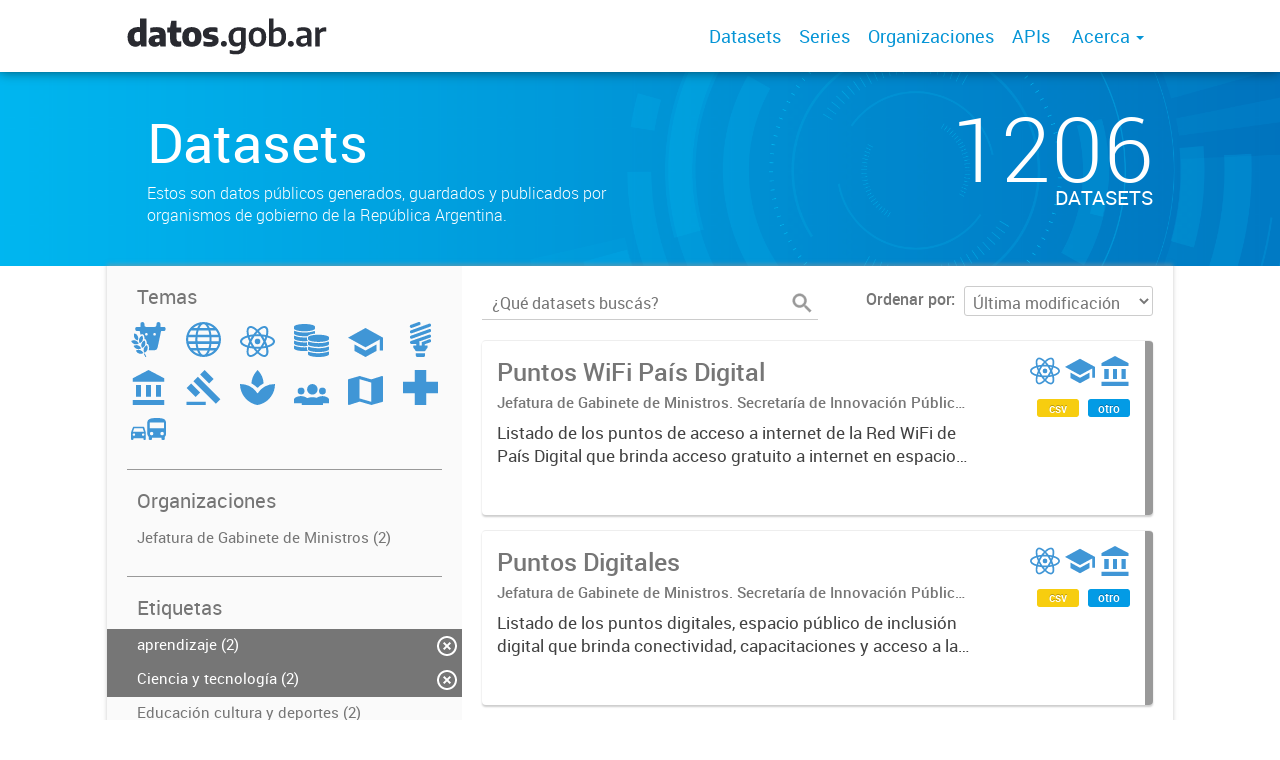

--- FILE ---
content_type: text/html; charset=utf-8
request_url: https://datos.gob.ar/dataset?groups=tech&tags=Ciencia+y+tecnolog%C3%ADa&groups=gove&tags=Gobierno+y+sector+p%C3%BAblico&amp=&tags=entretenimiento&tags=aprendizaje
body_size: 5797
content:
<!DOCTYPE html>
<!--[if IE 7]> <html lang="es" class="ie ie7"> <![endif]-->
<!--[if IE 8]> <html lang="es" class="ie ie8"> <![endif]-->
<!--[if IE 9]> <html lang="es" class="ie9"> <![endif]-->
<!--[if gt IE 8]><!--> <html lang="es"> <!--<![endif]-->
  <head>
    <!--[if lte ie 8]><script type="text/javascript" src="/fanstatic/vendor/:version:2019-12-02T16:58:12/html5.min.js"></script><![endif]-->
<link rel="stylesheet" type="text/css" href="/fanstatic/vendor/:version:2019-12-02T16:58:12/select2/select2.css" />
<link rel="stylesheet" type="text/css" href="/fanstatic/css/:version:2019-12-02T16:58:12/main.min.css" />
<link rel="stylesheet" type="text/css" href="/fanstatic/vendor/:version:2019-12-02T16:58:12/font-awesome/css/font-awesome.min.css" />
<link rel="stylesheet" type="text/css" href="/fanstatic/gobar_css/:version:2019-12-02T17:16:31/gobar_style.css" />

    <meta charset="utf-8" />
      <meta name="generator" content="ckan 2.7.6" />
      <meta name="viewport" content="width=device-width, initial-scale=1.0">
    
    <meta property="og:url" content="https://datos.gob.ar/">
    <meta property="og:type" content="article">
    <meta property="og:title" content="Datos Argentina">
    <meta property="og:site_name" content="Datos Argentina">
    <meta property="og:description" content="Ponemos a tu alcance datos públicos en formatos abiertos. Estos datos son tuyos.">
    <meta property="og:image" content="https://datos.gob.ar/user_images/datosgobar.jpg">
    <meta property="og:image:type" content="image/png">
    <meta property="og:image:width" content="2400">
    <meta property="og:image:height" content="1260">
    <meta property="og:locale" content="es_AR">

    <meta name="twitter:card" content="summary">
    <meta name="twitter:site:id" content="@datosgobar"/>
    <meta name="twitter:image:src" content="https://datos.gob.ar/user_images/datosgobar.jpg">
    <meta name="twitter:title" content="Datos Argentina">
    <meta name="twitter:description" content="Ponemos a tu alcance datos públicos en formatos abiertos. Estos datos son tuyos.">
    <title>
    Datos Argentina - Datos</title>

    
    
   <link rel="shortcut icon" href="/favicon.ico"/>
    
        <script type="text/javascript">
  (function(i,s,o,g,r,a,m){i['GoogleAnalyticsObject']=r;i[r]=i[r]||function(){
  (i[r].q=i[r].q||[]).push(arguments)},i[r].l=1*new Date();a=s.createElement(o),
  m=s.getElementsByTagName(o)[0];a.async=1;a.src=g;m.parentNode.insertBefore(a,m)
  })(window,document,'script','//www.google-analytics.com/analytics.js','ga');

  ga('create', 'UA-101681828-1', 'auto', {});
     
  ga('set', 'anonymizeIp', true);
  ga('send', 'pageview');
</script>
    
   <link rel="alternate" type="text/n3" href="https://datos.gob.ar/catalog.n3"/>
   <link rel="alternate" type="text/ttl" href="https://datos.gob.ar/catalog.ttl"/>
   <link rel="alternate" type="application/rdf+xml" href="https://datos.gob.ar/catalog.xml"/>
   <link rel="alternate" type="application/ld+json" href="https://datos.gob.ar/catalog.jsonld"/>

      
    

    
      
      
    
    
  </head>

  
  <body data-site-root="https://datos.gob.ar/" data-locale-root="https://datos.gob.ar/" >

    
    <style type="text/css">
        div.background-overlay{background-color:rgba(0,0,0,0)!important;}
    </style>

    <div class="footer-down">
            
<div id="header" class="container-fluid">
    <div class="restricted-max-width">
        <div id="header-spacing" class="col-xs-12 col-sm-10 col-sm-offset-1">

            

            <div class="col-xs-12 col-sm-5 no-padding logo-header">
                <div class="logo-and-xs-icon">
                    <i class="icon-reorder fa fa-bars" aria-hidden="true"></i>
                    <a href="/">
                        
                        <img src="/user_images/datosgobar-logo.svg" alt="/" class="logo-ministerio">
                    </a>
                    
                </div>
                <div class="xs-navbar hidden">
                    <div class="navbar-link">
                        <a href="/dataset">
                            DATASETS
                        </a>
                    </div>
                    <hr>
                    
                        <div class="navbar-link">
                            <a href="/series/api">
                                SERIES
                            </a>
                        </div>
                    
                    
                        <div class="navbar-link">
                            <a href="/organizaciones">
                                ORGANIZACIONES
                            </a>
                        </div>
                    

                    
                        <div class="navbar-link">
                            <a href="/apis">
                                APIs
                            </a>
                        </div>
                    

                    

                        
                            <div class="navbar-link dropdown-navbar-link">
                                ACERCA
                            </div>
                            <div class="about-dropdown dropdown-navbar hidden">

                                
                                    
                                        <div class="navbar-link">
                                            <a href="/acerca/seccion/publica-datos">
                                                Publicá datos
                                            </a>
                                        </div>
                                    
                                        <div class="navbar-link">
                                            <a href="/acerca/seccion/herramientas">
                                                Herramientas
                                            </a>
                                        </div>
                                    
                                        <div class="navbar-link">
                                            <a href="/acerca/seccion/indicadores">
                                                Indicadores
                                            </a>
                                        </div>
                                    
                                        <div class="navbar-link">
                                            <a href="/acerca/seccion/marco-legal">
                                                Marco legal
                                            </a>
                                        </div>
                                    
                                        <div class="navbar-link">
                                            <a href="/acerca/seccion/glosario">
                                                Glosario
                                            </a>
                                        </div>
                                    
                                

                            </div>
                        

                        <hr><div class="navbar-link dropdown-navbar-link">
                        <span class="username"></span> <svg class="user-logo" xmlns="http://www.w3.org/2000/svg" viewBox="0 0 128.46 128.46"><path d="M128.46,64.23A63.15,63.15,0,0,0,119.84,32,64.21,64.21,0,0,0,96.48,8.62,63.12,63.12,0,0,0,64.23,0,63.12,63.12,0,0,0,32,8.62,64.2,64.2,0,0,0,8.62,32,63.15,63.15,0,0,0,0,64.23,63.15,63.15,0,0,0,8.62,96.48a64.76,64.76,0,0,0,9.82,12.86l-.16.27a70.09,70.09,0,0,0,9.2,7.34c1.46,1,3,2,4.51,2.91a63.17,63.17,0,0,0,32.25,8.62,63.17,63.17,0,0,0,32.25-8.62,66.19,66.19,0,0,0,7-4.74,72.41,72.41,0,0,0,6.61-5.51l-.14-.23a64.76,64.76,0,0,0,9.85-12.89A63.15,63.15,0,0,0,128.46,64.23Zm-20.52,41.89C101.56,96.56,88,81,66.73,79.8a26.25,26.25,0,0,0,16.88-7.9,26.44,26.44,0,0,0,8-19.41,26.44,26.44,0,0,0-8-19.4,26.42,26.42,0,0,0-19.4-8,26.41,26.41,0,0,0-19.4,8,26.44,26.44,0,0,0-8,19.4,26.44,26.44,0,0,0,8,19.41,26.25,26.25,0,0,0,16.87,7.9C40.48,81,26.88,96.52,20.49,106.09a61.14,61.14,0,0,1-8.66-11.48A59.48,59.48,0,0,1,3.71,64.23a59.48,59.48,0,0,1,8.11-30.37,60.53,60.53,0,0,1,22-22A59.45,59.45,0,0,1,64.23,3.71,59.46,59.46,0,0,1,94.6,11.83a60.54,60.54,0,0,1,22,22,59.48,59.48,0,0,1,8.11,30.37,59.48,59.48,0,0,1-8.11,30.37A61.14,61.14,0,0,1,107.94,106.12Z" style="fill:#0695d6"/></svg>
                    </div>
                    <div class="dropdown-navbar hidden">
                        <div class="navbar-link">
                            <a href="/configurar/mi_cuenta">
                                MI CUENTA
                            </a>
                        </div><div class="navbar-link">
                            <a href="https://datosgobar.github.io/portal-andino/quickstart/" target="_blank">
                                AYUDA
                            </a>
                        </div>

                        <div class="navbar-link">
                            <a href="/logout">
                                SALIR
                            </a>
                        </div>
                    </div>
                </div>
            </div>

            <div class="col-xs-12 col-sm-7 no-padding header-links"><a class="header-link" href="/dataset">Datasets</a><a class="header-link" href="/series/api">Series</a><a class="header-link" href="/organizaciones">Organizaciones</a><a class="header-link" href="/apis">
                            APIs
                        </a>

                        

                            <span class="header-link dropdown">
                                Acerca <span class="caret"></span>
                                <ul class="about-dropdown" style="bottom:-120px;">

                                    
                                        
                                            <a href="/acerca/seccion/publica-datos">
                                                <li>Publicá datos</li>
                                            </a>
                                        
                                            <a href="/acerca/seccion/herramientas">
                                                <li>Herramientas</li>
                                            </a>
                                        
                                            <a href="/acerca/seccion/indicadores">
                                                <li>Indicadores</li>
                                            </a>
                                        
                                            <a href="/acerca/seccion/marco-legal">
                                                <li>Marco legal</li>
                                            </a>
                                        
                                            <a href="/acerca/seccion/glosario">
                                                <li>Glosario</li>
                                            </a>
                                        
                                    

                                </ul>
                            </span>
                        </div>
        </div>
    </div>
</div>
        

    


<div id="title" class="package-title container-fluid" style="background-image:url(&#34;/user_images/portada.png&#34;)">
    <div class="background-overlay">
        <div class="restricted-max-width">
            <div class="col-xs-12 col-md-10 col-md-offset-1">
                <div id="title-container" class="col-xs-12 col-md-6 text-left">
                    <h1>Datasets</h1>

                    <p class="description">
                        
                        Estos son datos públicos generados, guardados y publicados por organismos de gobierno de la República Argentina.
                        
                    </p>
                </div>
                <div id="stats" class="col-xs-12 col-md-4 col-md-offset-2">
                    <div class="col-xs-12">
                        <p class="stat">1206</p>

                        <p class="stats-legend datasets">DATASETS</p>
                    </div>
                </div>
            </div>
        </div>
    </div>
</div>



    <div class="package-container container-fluid">
        <div class="restricted-max-width">
            <div class="package-search col-xs-12 col-md-10 col-md-offset-1">
                <div class="filters-container col-md-4">
    <div class="hidden-md hidden-lg hide-filters-button">
        <i class="icon-chevron-left"></i>
    </div>
    <div class="search-filter invisible">
        <h2 class="filter-title">Temas</h2>

        <div class="group-images"><div class="group-image-container  "><img src="https://datos.gob.ar/uploads/group/2019-12-04-225145.990789agroganaderia-pesca-forestacion.svg" data-title="Agroganadería, pesca y forestación (0)" data-replace=svg></div><div class="group-image-container  "><img src="https://datos.gob.ar/uploads/group/2019-12-04-225205.444151asuntos-internacionales.svg" data-title="Asuntos internacionales (0)" data-replace=svg></div><div class="group-image-container available active"><a href="/dataset?tags=Ciencia+y+tecnolog%C3%ADa&amp;groups=gove&amp;tags=Gobierno+y+sector+p%C3%BAblico&amp;amp=&amp;tags=entretenimiento&amp;tags=aprendizaje"><img src="https://datos.gob.ar/uploads/group/2019-12-04-225221.170833ciencia-tecnologia.svg" data-title="Ciencia y tecnología (2)" data-replace=svg></a></div><div class="group-image-container  "><img src="https://datos.gob.ar/uploads/group/2019-12-04-225257.200233economia-finanzas.svg" data-title="Economía y finanzas (0)" data-replace=svg></div><div class="group-image-container available "><a href="/dataset?groups=tech&amp;groups=educ&amp;tags=Ciencia+y+tecnolog%C3%ADa&amp;groups=gove&amp;tags=Gobierno+y+sector+p%C3%BAblico&amp;amp=&amp;tags=entretenimiento&amp;tags=aprendizaje"><img src="https://datos.gob.ar/uploads/group/2019-12-04-225313.459997educacion-cultura-deportes.svg" data-title="Educación, cultura y deportes (2)" data-replace=svg></a></div><div class="group-image-container  "><img src="https://datos.gob.ar/uploads/group/2019-12-04-225337.421630energia.svg" data-title="Energía (0)" data-replace=svg></div><div class="group-image-container available active"><a href="/dataset?groups=tech&amp;tags=Ciencia+y+tecnolog%C3%ADa&amp;tags=Gobierno+y+sector+p%C3%BAblico&amp;amp=&amp;tags=entretenimiento&amp;tags=aprendizaje"><img src="https://datos.gob.ar/uploads/group/2019-12-04-225353.395233gobierno-sector-publico.svg" data-title="Gobierno y sector público (2)" data-replace=svg></a></div><div class="group-image-container  "><img src="https://datos.gob.ar/uploads/group/2019-12-04-225406.604073justicia-seguridad-legales.svg" data-title="Justicia, seguridad y legales (0)" data-replace=svg></div><div class="group-image-container  "><img src="https://datos.gob.ar/uploads/group/2019-12-04-225440.964279medio-ambiente.svg" data-title="Medio ambiente (0)" data-replace=svg></div><div class="group-image-container  "><img src="https://datos.gob.ar/uploads/group/2019-12-04-225728.341804poblacion-sociedad.svg" data-title="Población y sociedad (0)" data-replace=svg></div><div class="group-image-container  "><img src="https://datos.gob.ar/uploads/group/2019-12-04-225752.196815regiones-ciudades.svg" data-title="Regiones y ciudades (0)" data-replace=svg></div><div class="group-image-container  "><img src="https://datos.gob.ar/uploads/group/2019-12-04-225809.913196salud.svg" data-title="Salud (0)" data-replace=svg></div><div class="group-image-container  "><img src="https://datos.gob.ar/uploads/group/2019-12-04-225933.272993transporte.svg" data-title="Transporte (0)" data-replace=svg></div></div>

        <hr>
    </div>

<div class="search-filter invisible">
    <h2 class="filter-title">Organizaciones</h2>
    
        <ul class="filter-values">
            
                
                    
                    
                    <a href="/dataset?groups=tech&amp;organization=jgm&amp;tags=Ciencia+y+tecnolog%C3%ADa&amp;groups=gove&amp;tags=Gobierno+y+sector+p%C3%BAblico&amp;amp=&amp;tags=entretenimiento&amp;tags=aprendizaje">
                        <li class="filter-value ">
                            <span> Jefatura de Gabinete de Ministros (2)</span>
                            <img class="close-filter" src="/img/close-filter.svg">
                        </li>
                    </a>
                
            
                
            
                
            
                
            
                
            
                
            
                
            
                
            
                
            
                
            
                
            
                
            
                
            
                
            
                
            
                
            
                
            
                
            
                
            
                
            
        </ul>

        
            
        
    
    <hr>
</div>
    
    <div class="search-filter invisible">
        <h2 class="filter-title">Etiquetas</h2>
        
            <ul class="filter-values">
                
                    
                    
                    <a href="/dataset?groups=tech&amp;tags=Ciencia+y+tecnolog%C3%ADa&amp;groups=gove&amp;tags=Gobierno+y+sector+p%C3%BAblico&amp;amp=&amp;tags=entretenimiento">
                        <li class="filter-value  active">
                            <span>aprendizaje (2)</span>
                            <img class="close-filter" src="/img/close-filter.svg">
                        </li>
                    </a>
                
                    
                    
                    <a href="/dataset?groups=tech&amp;groups=gove&amp;tags=Gobierno+y+sector+p%C3%BAblico&amp;amp=&amp;tags=entretenimiento&amp;tags=aprendizaje">
                        <li class="filter-value  active">
                            <span>Ciencia y tecnología (2)</span>
                            <img class="close-filter" src="/img/close-filter.svg">
                        </li>
                    </a>
                
                    
                    
                    <a href="/dataset?groups=tech&amp;tags=Educaci%C3%B3n+cultura+y+deportes&amp;tags=Ciencia+y+tecnolog%C3%ADa&amp;groups=gove&amp;tags=Gobierno+y+sector+p%C3%BAblico&amp;amp=&amp;tags=entretenimiento&amp;tags=aprendizaje">
                        <li class="filter-value ">
                            <span>Educación cultura y deportes (2)</span>
                            <img class="close-filter" src="/img/close-filter.svg">
                        </li>
                    </a>
                
                    
                    
                    <a href="/dataset?groups=tech&amp;tags=Ciencia+y+tecnolog%C3%ADa&amp;groups=gove&amp;tags=Gobierno+y+sector+p%C3%BAblico&amp;amp=&amp;tags=aprendizaje">
                        <li class="filter-value  active">
                            <span>entretenimiento (2)</span>
                            <img class="close-filter" src="/img/close-filter.svg">
                        </li>
                    </a>
                
                    
                    
                    <a href="/dataset?groups=tech&amp;tags=Ciencia+y+tecnolog%C3%ADa&amp;groups=gove&amp;amp=&amp;tags=entretenimiento&amp;tags=aprendizaje">
                        <li class="filter-value  active">
                            <span>Gobierno y sector público (2)</span>
                            <img class="close-filter" src="/img/close-filter.svg">
                        </li>
                    </a>
                
                    
                    
                    <a href="/dataset?groups=tech&amp;tags=Ciencia+y+tecnolog%C3%ADa&amp;groups=gove&amp;tags=Gobierno+y+sector+p%C3%BAblico&amp;amp=&amp;tags=inclusi%C3%B3n+digital&amp;tags=entretenimiento&amp;tags=aprendizaje">
                        <li class="filter-value ">
                            <span>inclusión digital (2)</span>
                            <img class="close-filter" src="/img/close-filter.svg">
                        </li>
                    </a>
                
                    
                    
                    <a href="/dataset?groups=tech&amp;tags=tecnolog%C3%ADa&amp;tags=Ciencia+y+tecnolog%C3%ADa&amp;groups=gove&amp;tags=Gobierno+y+sector+p%C3%BAblico&amp;amp=&amp;tags=entretenimiento&amp;tags=aprendizaje">
                        <li class="filter-value ">
                            <span>tecnología (2)</span>
                            <img class="close-filter" src="/img/close-filter.svg">
                        </li>
                    </a>
                
                    
                    
                    <a href="/dataset?groups=tech&amp;tags=Ciencia+y+tecnolog%C3%ADa&amp;groups=gove&amp;tags=Gobierno+y+sector+p%C3%BAblico&amp;amp=&amp;tags=tic&amp;tags=entretenimiento&amp;tags=aprendizaje">
                        <li class="filter-value ">
                            <span>tic (2)</span>
                            <img class="close-filter" src="/img/close-filter.svg">
                        </li>
                    </a>
                
            </ul>

            
                
            
        
        <hr>
    </div>

    <a class="close no-text hide-filters"><i class="icon-remove-sign"></i><span class="text">close</span></a>
</div>
                <div id="search-results" class="col-xs-12 col-md-8 invisible">
    

    

    







<form id="dataset-search-form"  class="search-form container-fluid search-and-order"
      method="get" data-module="select-switch">
    <div class="restricted-max-width">
        <div class="searcher col-xs-12 col-sm-6">
            <div class="hidden-md hidden-lg menu-button">
                <svg fill="#000000" height="24" viewBox="0 0 24 24" width="24" xmlns="http://www.w3.org/2000/svg">
    <path d="M3 18h18v-2H3v2zm0-5h18v-2H3v2zm0-7v2h18V6H3z"/>
</svg>
            </div>

            <input type="text" class="search" name="q" value="" autocomplete="off"
                   placeholder="¿Qué datasets buscás?" maxlength="200">
            <button type="submit" value="search">
                <img src="/img/search_gris.svg" class="search-icon">
            </button>
        </div>

        <span>
    
    

    
        
            
    <input type="hidden" name="groups" value="tech"/>

        
    
        
            
    <input type="hidden" name="tags" value="Ciencia y tecnología"/>

        
    
        
            
    <input type="hidden" name="tags" value="Gobierno y sector público"/>

        
    
        
            
    <input type="hidden" name="groups" value="gove"/>

        
    
        
            
    <input type="hidden" name="tags" value="entretenimiento"/>

        
    
        
            
    <input type="hidden" name="tags" value="aprendizaje"/>

        
    
</span>

        <div class="order hidden-xs col-sm-6">
            <label for="field-order-by">Ordenar por</label>
            <select id="field-order-by" name="sort">
                
                    
                        <option value="metadata_modified desc">Última modificación</option>
                    
                
                    
                        <option value="title_string asc">Ascendente (A - Z)</option>
                    
                
                    
                        <option value="title_string desc">Descendente (Z - A)</option>
                    
                
            </select>
            <button class="btn js-hide" type="submit" style="display:none;"></button>
        </div>
    </div>
</form>


    




    <div class="dataset-list"><a href="/dataset/jgm-puntos-wifi-pais-digital" class="dataset-item">
    <div class="dataset-container">
        <div class="dataset-border container-fluid">
            <div class="restricted-max-width">
                <div class="dataset-content col-xs-9">
                    <h3 class="dataset-title">Puntos WiFi País Digital</h3>

                    <div class="dataset-author">Jefatura de Gabinete de Ministros. Secretaría de Innovación Pública. Subsecretaría de Servicios y País Digital</div>
                    <div class="dataset-notes">Listado de los puntos de acceso a internet de la Red WiFi de País Digital que brinda acceso gratuito a internet en espacios y dependencias públicas de todo el país.</div>
                </div>
                <div class="dataset-groups-and-resources col-xs-3"><div class="dataset-groups"><img src="/uploads/group/2019-12-04-225221.170833ciencia-tecnologia.svg" title="Ciencia y tecnología" class="group-image"><img src="/uploads/group/2019-12-04-225313.459997educacion-cultura-deportes.svg" title="Educación, cultura y deportes" class="group-image"><img src="/uploads/group/2019-12-04-225353.395233gobierno-sector-publico.svg" title="Gobierno y sector público" class="group-image"></div><div class="dataset-resources">
                                
                            
                            <span class="label" data-format="csv">csv</span>
                                
                            
                            <span class="label" data-format="otro">otro</span></div>
                </div>
            </div>
        </div>

    </div>
</a><a href="/dataset/jgm-puntos-digitales" class="dataset-item">
    <div class="dataset-container">
        <div class="dataset-border container-fluid">
            <div class="restricted-max-width">
                <div class="dataset-content col-xs-9">
                    <h3 class="dataset-title">Puntos Digitales</h3>

                    <div class="dataset-author">Jefatura de Gabinete de Ministros. Secretaría de Innovación Pública. Subsecretaría de Servicios y País Digital</div>
                    <div class="dataset-notes">Listado de los puntos digitales, espacio público de inclusión digital que brinda conectividad, capacitaciones y acceso a las nuevas Tecnologías de la Información y de la Comunicación (TIC).</div>
                </div>
                <div class="dataset-groups-and-resources col-xs-3"><div class="dataset-groups"><img src="/uploads/group/2019-12-04-225221.170833ciencia-tecnologia.svg" title="Ciencia y tecnología" class="group-image"><img src="/uploads/group/2019-12-04-225313.459997educacion-cultura-deportes.svg" title="Educación, cultura y deportes" class="group-image"><img src="/uploads/group/2019-12-04-225353.395233gobierno-sector-publico.svg" title="Gobierno y sector público" class="group-image"></div><div class="dataset-resources">
                                
                            
                            <span class="label" data-format="csv">csv</span>
                                
                            
                            <span class="label" data-format="otro">otro</span></div>
                </div>
            </div>
        </div>

    </div>
</a></div>

    

    <div class="filters-veil"></div>
</div>
            </div>
        </div>
    </div>

    


            <div id="footer" class="container-fluid">
    <div class="restricted-max-width">
        <div id="footer-spacer" class="col-xs-10 col-xs-offset-1">
            <div class="footer-section logo col-xs-12 col-sm-6 col-md-6">
                <p>
                    
                    
                    
                        <a href="https://twitter.com/datosgobar" target="_blank" class="social-link">
                            <i class="fa fa-twitter" aria-hidden="true"></i>
                        </a>
                    

                    
                    
                    

                    
                    
                    
                        <a href="https://github.com/datosgobar" target="_blank" class="social-link">
                            <i class="fa fa-github-alt" aria-hidden="true"></i>
                        </a>
                    

                    
                    
                    

                    
                    
                    

                    
                    
                    

                    
                    
                    
                        <a href="https://medium.com/datos-argentina" target="_blank" class="social-link">
                            <i class="fa fa-pencil-square-o" aria-hidden="true"></i>
                        </a>
                    

                    
                </p>
                <div class="logo-edit-container">
                    
                    
                    <a href="https://datos.gob.ar/" target="_blank">
                        <img src="/user_images/logo_primero_la_gente_footer.png" alt="http://datos.gob.ar/" class="logo-ministerio">
                    </a>
                    
                </div>
            </div>
            <div class="footer-section links-internos hidden-xs hidden-sm col-md-3">
                
                
                    <p><a href="/acerca/seccion/Public%C3%A1%20datos">Publicá datos</a></p>
               
                    <p><a href="/acerca/seccion/Herramientas">Herramientas</a></p>
               
                    <p><a href="/acerca/seccion/Indicadores">Indicadores</a></p>
               
                    <p><a href="/acerca/seccion/Marco%20legal">Marco legal</a></p>
               
                    <p><a href="/acerca/seccion/Glosario">Glosario</a></p>
               
            </div>
            <div class="footer-section links-externos col-xs-12 col-sm-6 col-md-3">
                
                
                    <p><a href="/cdn-cgi/l/email-protection#751114011a06140712101b011c1b14351f101314010007145b121a175b1407">Contactanos</a></p>
                
                <p class="ckan-link">
                    Desarrollado por<br><a href="https://github.com/datosgobar/distribuible.datos.gob.ar" target="_blank">Andino</a> con <a href="http://ckan.org/" target="_blank"><span class="ckan-name">CKAN</span></a>
                </p>
                <p class="ckan-link">
                    Versión: 2.6.3
                </p>
            </div>
        </div>
    </div>
</div>

            
        </div>
    
    
    
    
    
    
    
    
    
    
    
  
    
  
    
    <div class="js-hide" data-module="google-analytics"
      data-module-googleanalytics_resource_prefix="">
    </div>
  


      
  <script data-cfasync="false" src="/cdn-cgi/scripts/5c5dd728/cloudflare-static/email-decode.min.js"></script><script>document.getElementsByTagName('html')[0].className += ' js';</script>
<script type="text/javascript" src="/fanstatic/vendor/:version:2019-12-02T16:58:12/jquery.min.js"></script>
<script type="text/javascript" src="/fanstatic/vendor/:version:2019-12-02T16:58:12/:bundle:bootstrap/js/bootstrap.min.js;jed.min.js;moment-with-locales.js;select2/select2.min.js"></script>
<script type="text/javascript" src="/fanstatic/base/:version:2019-12-02T16:58:12/:bundle:plugins/jquery.inherit.min.js;plugins/jquery.proxy-all.min.js;plugins/jquery.url-helpers.min.js;plugins/jquery.date-helpers.min.js;plugins/jquery.slug.min.js;plugins/jquery.slug-preview.min.js;plugins/jquery.truncator.min.js;plugins/jquery.masonry.min.js;plugins/jquery.form-warning.min.js;sandbox.min.js;module.min.js;pubsub.min.js;client.min.js;notify.min.js;i18n.min.js;main.min.js;modules/select-switch.min.js;modules/slug-preview.min.js;modules/basic-form.min.js;modules/confirm-action.min.js;modules/api-info.min.js;modules/autocomplete.min.js;modules/custom-fields.min.js;modules/data-viewer.min.js;modules/table-selectable-rows.min.js;modules/resource-form.min.js;modules/resource-upload-field.min.js;modules/resource-reorder.min.js;modules/resource-view-reorder.min.js;modules/follow.min.js;modules/activity-stream.min.js;modules/dashboard.min.js;modules/resource-view-embed.min.js;view-filters.min.js;modules/resource-view-filters-form.min.js;modules/resource-view-filters.min.js;modules/table-toggle-more.min.js;modules/dataset-visibility.min.js;modules/media-grid.min.js;modules/image-upload.min.js"></script>
<script type="text/javascript" src="/fanstatic/ckanext-googleanalytics/:version:2019-12-02T16:58:24/googleanalytics_event_tracking.js"></script>
<script type="text/javascript" src="/fanstatic/gobar_js/:version:2023-10-03T17:58:14.40/:bundle:header.js;console_message.js;replace_svg.js;background_ie.js;libs/bootstrap_scripts.js;libs/clamp.js;libs/BootstrapMenu.js;forms/custom_popup.js;search/filters.js;search/groups.js"></script></body>
</html>

--- FILE ---
content_type: image/svg+xml
request_url: https://datos.gob.ar/uploads/group/2019-12-04-225205.444151asuntos-internacionales.svg
body_size: 196
content:
<svg id="Capa_1" data-name="Capa 1" xmlns="http://www.w3.org/2000/svg" viewBox="0 0 36 36"><title>00_Portal de Datos_asuntos-internacionales</title><path d="M18,0A18,18,0,1,0,36,18,18,18,0,0,0,18,0ZM33.8,18a15.89,15.89,0,0,1-.12,1.9H26.35q0-.94,0-1.9c0-.82,0-1.61-0.08-2.4h7.27A15.86,15.86,0,0,1,33.8,18ZM2.2,18a15.84,15.84,0,0,1,.2-2.4H9.68c0,0.79-.08,1.58-0.08,2.4q0,1,0,1.9H2.33A15.89,15.89,0,0,1,2.2,18Zm22.1,0c0,0.65,0,1.28-.05,1.9H11.75c0-.62-0.05-1.25-0.05-1.9,0-.83,0-1.62.08-2.4H24.22C24.27,16.38,24.3,17.17,24.3,18ZM24,22.5a29.2,29.2,0,0,1-.85,4.3H12.83A29.2,29.2,0,0,1,12,22.5H24ZM12,13A28,28,0,0,1,13,8.7H23A28,28,0,0,1,24,13H12ZM25.22,8.7h5.52A15.76,15.76,0,0,1,33,13H26.08A31.29,31.29,0,0,0,25.22,8.7ZM24.38,6.2a15.65,15.65,0,0,0-1.76-3.3,15.78,15.78,0,0,1,5.84,3.3H24.38Zm-2.3,0H13.92c1.17-2.53,2.66-4,4.08-4S20.91,3.67,22.08,6.2Zm-10.46,0H7.52a15.75,15.75,0,0,1,5.87-3.31A15.63,15.63,0,0,0,11.62,6.2ZM10.78,8.7A31.29,31.29,0,0,0,9.92,13H3A15.73,15.73,0,0,1,5.25,8.7h5.54ZM9.87,22.5a32.45,32.45,0,0,0,.78,4.3H4.88a15.73,15.73,0,0,1-2-4.3h7Zm1.59,6.9a16.06,16.06,0,0,0,1.93,3.71A15.77,15.77,0,0,1,7.08,29.4h4.38Zm2.27,0h8.54c-1.2,2.78-2.77,4.4-4.27,4.4S14.93,32.18,13.73,29.4Zm10.81,0h4.38a15.77,15.77,0,0,1-6.31,3.71A16.06,16.06,0,0,0,24.54,29.4Zm0.81-2.6a32.45,32.45,0,0,0,.78-4.3h7a15.73,15.73,0,0,1-2,4.3H25.36Z" style="fill:#4096D6"/></svg>

--- FILE ---
content_type: image/svg+xml
request_url: https://datos.gob.ar/uploads/group/2019-12-04-225221.170833ciencia-tecnologia.svg
body_size: 736
content:
<svg id="Capa_1" data-name="Capa 1" xmlns="http://www.w3.org/2000/svg" viewBox="0 0 40 35.77"><title>00_Portal de Datos_Ciencia-tecnología</title><path d="M40,17.87c0-3.18-3.45-5.49-8.22-6.87,0.16-.64.3-1.28,0.42-1.93,0.7-4.3-.1-7.3-2.2-8.5s-5.1-.4-8.5,2.3c-0.51.44-1,.89-1.5,1.36C16.41,0.82,12.71-1,10,.57S7,6.22,8.17,11C3.42,12.4,0,14.7,0,17.87s3.42,5.47,8.17,6.86C7,29.52,7.3,33.62,10,35.17a4.28,4.28,0,0,0,2.2.6c2.38,0,5.14-1.67,7.82-4.24,0.48,0.46,1,.91,1.48,1.34,2.3,1.9,4.5,2.9,6.3,2.9a4,4,0,0,0,2.2-.6c2.76-1.55,3.07-5.66,1.9-10.46C36.61,23.32,40,21,40,17.87ZM27.8,2.27a1.49,1.49,0,0,1,1,.33c1.2,0.7,1.6,3,1.1,6.2q-0.17.82-.37,1.64a42.65,42.65,0,0,0-4.82-.74,42.66,42.66,0,0,0-3.12-3.85q0.64-.6,1.31-1.17C24.8,3.07,26.6,2.27,27.8,2.27ZM28,20.67c0.34,0.84.64,1.66,0.9,2.45-0.82.17-1.69,0.32-2.6,0.45,0.31-.5.61-1,0.9-1.5S27.75,21.14,28,20.67ZM25.2,21c-0.58,1-1.18,2-1.79,2.88C22.32,24,21.18,24,20,24s-2.39,0-3.52-.13Q15.53,22.47,14.7,21c-0.6-1-1.13-2.08-1.62-3.08,0.49-1,1-2,1.62-3s1.14-2,1.78-3c1.13-.08,2.3-0.13,3.52-0.13s2.28,0,3.36.12c0.62,0.94,1.24,1.94,1.84,3S26.33,17,26.82,18Q26.08,19.52,25.2,21Zm-7,5.24q0.89,0,1.78,0t1.71,0c-0.57.74-1.15,1.44-1.72,2.07C19.38,27.64,18.79,27,18.22,26.24ZM12.7,22.07q0.42,0.75.86,1.48c-0.91-.13-1.77-0.28-2.59-0.46,0.26-.8.57-1.64,0.92-2.5C12.15,21.09,12.42,21.58,12.7,22.07Zm-0.82-6.9c-0.35-.86-0.65-1.7-0.91-2.5,0.81-.18,1.68-0.33,2.58-0.46q-0.44.72-.85,1.45C12.42,14.17,12.14,14.67,11.88,15.17ZM20,7.47q0.84,0.94,1.68,2L20,9.47q-0.89,0-1.77,0C18.78,8.8,19.37,8.13,20,7.47Zm7.32,6.2q-0.43-.73-0.88-1.45c0.87,0.12,1.7.27,2.49,0.44-0.25.81-.52,1.62-0.83,2.41C27.82,14.59,27.57,14.13,27.3,13.67ZM11.1,2.57a2,2,0,0,1,1.1-.3c1.56,0,3.79,1.25,6.21,3.57A39.31,39.31,0,0,0,15.23,9.7a42.45,42.45,0,0,0-4.88.76C9.36,6.36,9.66,3.39,11.1,2.57ZM2.3,17.87c0-1.67,2.44-3.44,6.49-4.64a42.71,42.71,0,0,0,1.78,4.64,42.68,42.68,0,0,0-1.79,4.66C4.74,21.32,2.3,19.54,2.3,17.87Zm8.8,15.4c-1.44-.87-1.75-3.87-0.75-8a42.46,42.46,0,0,0,4.87.76,39.32,39.32,0,0,0,3.21,3.89C15.34,32.9,12.56,34.14,11.1,33.27Zm17.7,0c-1.2.7-3.4-.1-5.9-2.1-0.46-.41-0.91-0.83-1.35-1.26A41.67,41.67,0,0,0,24.67,26a42.7,42.7,0,0,0,4.86-.74C30.55,29.47,30.25,32.49,28.8,33.3Zm2.48-10.78a41.79,41.79,0,0,0-1.84-4.72,39.28,39.28,0,0,0,1.72-4.57c4.08,1.21,6.54,3,6.54,4.68S35.29,21.32,31.28,22.52Z" transform="translate(0 -0.01)" style="fill:#4096D6"/><circle cx="20" cy="17.86" r="3.2" style="fill:#4096D6"/></svg>